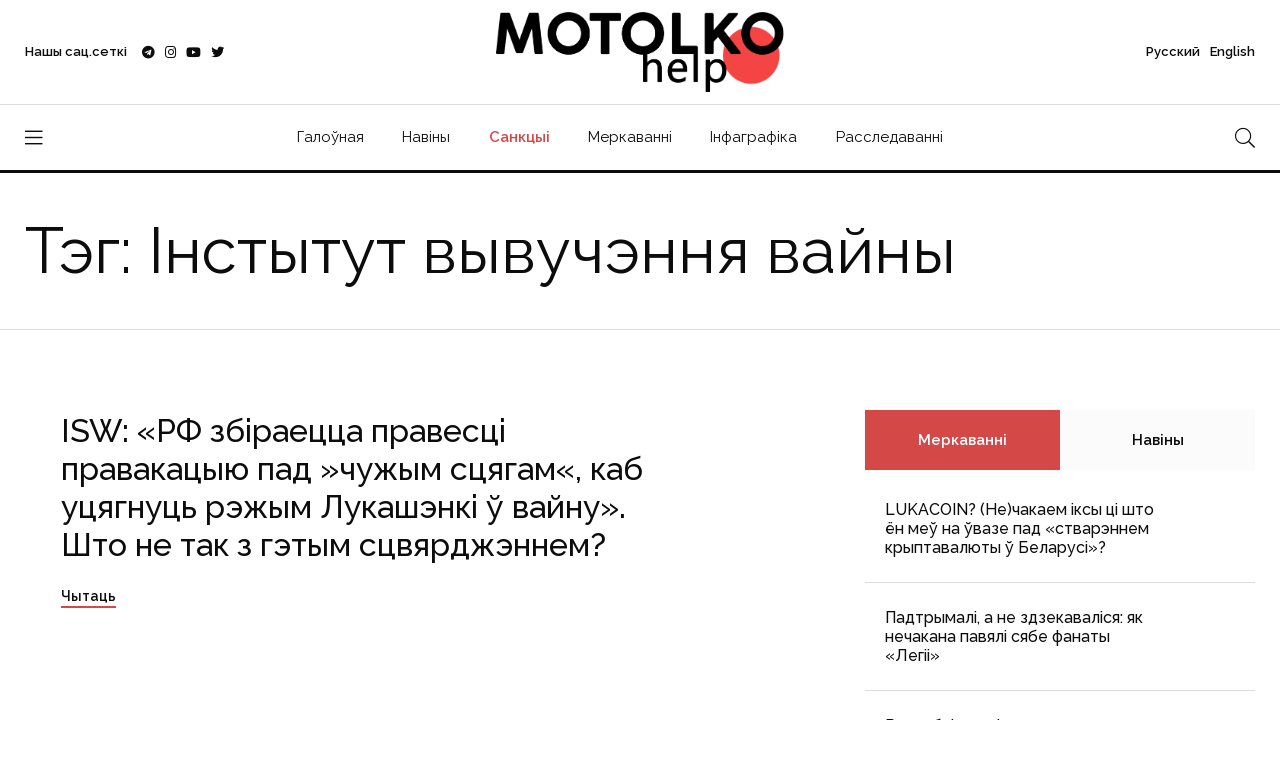

--- FILE ---
content_type: text/html; charset=UTF-8
request_url: https://motolko.help/tag/instytut-vyvuchennya-vajny/?lang=by
body_size: 11408
content:
<!doctype html><html lang="en"><head itemscope itemtype="http://schema.org/WPHeader"><meta charset="utf-8"><link data-optimized="2" rel="stylesheet" href="https://motolko.help/wp-content/litespeed/css/c149bcad938a97f17840911bbd350715.css?ver=6d097" /><meta name="viewport" content="width=device-width, initial-scale=1, shrink-to-fit=no"><meta name="theme-color" content="#e90101"/><title itemprop="headline">Інстытут вывучэння вайны &#8212; МатолькаДапамажы</title><meta name="author" content="МатолькаДапамажы"><meta name="description" itemprop="description" content="Усе матэрыялы па тэгу: Інстытут вывучэння вайны"><meta name="keywords" itemprop="keywords" content="Антон Матолька, МатолькаДапамажы, Інстытут вывучэння вайны"><meta property="og:description" content="Усе матэрыялы па тэгу:: Інстытут вывучэння вайны"><meta property="og:title" content="Усе матэрыялы па тэгу: Інстытут вывучэння вайны"><meta property="og:image" content="https://motolko.help/wp-content/uploads/2021/10/productshare.jpg"><meta name="twitter:title" content="Усе матэрыялы па тэгу: Інстытут вывучэння вайны"><meta name="twitter:description" content="Усе матэрыялы па тэгу: Інстытут вывучэння вайны"><meta name="twitter:image" content="https://motolko.help/wp-content/uploads/2021/10/productshare.jpg"><meta property="og:site_name" content="МатолькаДапамажы"><meta property="og:type" content="article"><meta property="og:url" content="https://motolko.help/tag/instytut-vyvuchennya-vajny/?lang=by"><meta name="twitter:card" content="summary_large_image"><meta name="twitter:site" content="@Motolko"><meta name="twitter:creator" content="@Motolko"><link rel="apple-touch-icon" sizes="180x180" href="https://motolko.help/wp-content/themes/mh/ico/apple-touch-icon.png"><link rel="icon" type="image/png" sizes="32x32" href="https://motolko.help/wp-content/themes/mh/ico/favicon-32x32.png"><link rel="icon" type="image/png" sizes="16x16" href="https://motolko.help/wp-content/themes/mh/ico/favicon-16x16.png"><link href="https://motolko.help/wp-content/themes/mh/ico/favicon-16x16.png" rel="shortcut icon"><link rel="mask-icon" href="https://motolko.help/wp-content/themes/mh/ico/safari-pinned-tab.svg" color="#000000"><meta name="msapplication-TileColor" content="#ffffff"><meta name="theme-color" content="#ffffff">
 <script type="litespeed/javascript" data-src="https://www.googletagmanager.com/gtag/js?id=G-GVBS78ZHZZ"></script> <script type="litespeed/javascript">window.dataLayer=window.dataLayer||[];function gtag(){dataLayer.push(arguments)}
gtag('js',new Date());gtag('config','G-GVBS78ZHZZ')</script> <meta name='robots' content='max-image-preview:large' /><style>img:is([sizes="auto" i], [sizes^="auto," i]) { contain-intrinsic-size: 3000px 1500px }</style><link rel="alternate" type="application/rss+xml" title="МотолькоПомоги &raquo; Лента метки Інстытут вывучэння вайны" href="https://motolko.help/tag/instytut-vyvuchennya-vajny/feed/" /><style id='classic-theme-styles-inline-css' type='text/css'>/*! This file is auto-generated */
.wp-block-button__link{color:#fff;background-color:#32373c;border-radius:9999px;box-shadow:none;text-decoration:none;padding:calc(.667em + 2px) calc(1.333em + 2px);font-size:1.125em}.wp-block-file__button{background:#32373c;color:#fff;text-decoration:none}</style><style id='global-styles-inline-css' type='text/css'>:root{--wp--preset--aspect-ratio--square: 1;--wp--preset--aspect-ratio--4-3: 4/3;--wp--preset--aspect-ratio--3-4: 3/4;--wp--preset--aspect-ratio--3-2: 3/2;--wp--preset--aspect-ratio--2-3: 2/3;--wp--preset--aspect-ratio--16-9: 16/9;--wp--preset--aspect-ratio--9-16: 9/16;--wp--preset--color--black: #000000;--wp--preset--color--cyan-bluish-gray: #abb8c3;--wp--preset--color--white: #ffffff;--wp--preset--color--pale-pink: #f78da7;--wp--preset--color--vivid-red: #cf2e2e;--wp--preset--color--luminous-vivid-orange: #ff6900;--wp--preset--color--luminous-vivid-amber: #fcb900;--wp--preset--color--light-green-cyan: #7bdcb5;--wp--preset--color--vivid-green-cyan: #00d084;--wp--preset--color--pale-cyan-blue: #8ed1fc;--wp--preset--color--vivid-cyan-blue: #0693e3;--wp--preset--color--vivid-purple: #9b51e0;--wp--preset--gradient--vivid-cyan-blue-to-vivid-purple: linear-gradient(135deg,rgba(6,147,227,1) 0%,rgb(155,81,224) 100%);--wp--preset--gradient--light-green-cyan-to-vivid-green-cyan: linear-gradient(135deg,rgb(122,220,180) 0%,rgb(0,208,130) 100%);--wp--preset--gradient--luminous-vivid-amber-to-luminous-vivid-orange: linear-gradient(135deg,rgba(252,185,0,1) 0%,rgba(255,105,0,1) 100%);--wp--preset--gradient--luminous-vivid-orange-to-vivid-red: linear-gradient(135deg,rgba(255,105,0,1) 0%,rgb(207,46,46) 100%);--wp--preset--gradient--very-light-gray-to-cyan-bluish-gray: linear-gradient(135deg,rgb(238,238,238) 0%,rgb(169,184,195) 100%);--wp--preset--gradient--cool-to-warm-spectrum: linear-gradient(135deg,rgb(74,234,220) 0%,rgb(151,120,209) 20%,rgb(207,42,186) 40%,rgb(238,44,130) 60%,rgb(251,105,98) 80%,rgb(254,248,76) 100%);--wp--preset--gradient--blush-light-purple: linear-gradient(135deg,rgb(255,206,236) 0%,rgb(152,150,240) 100%);--wp--preset--gradient--blush-bordeaux: linear-gradient(135deg,rgb(254,205,165) 0%,rgb(254,45,45) 50%,rgb(107,0,62) 100%);--wp--preset--gradient--luminous-dusk: linear-gradient(135deg,rgb(255,203,112) 0%,rgb(199,81,192) 50%,rgb(65,88,208) 100%);--wp--preset--gradient--pale-ocean: linear-gradient(135deg,rgb(255,245,203) 0%,rgb(182,227,212) 50%,rgb(51,167,181) 100%);--wp--preset--gradient--electric-grass: linear-gradient(135deg,rgb(202,248,128) 0%,rgb(113,206,126) 100%);--wp--preset--gradient--midnight: linear-gradient(135deg,rgb(2,3,129) 0%,rgb(40,116,252) 100%);--wp--preset--font-size--small: 13px;--wp--preset--font-size--medium: 20px;--wp--preset--font-size--large: 36px;--wp--preset--font-size--x-large: 42px;--wp--preset--spacing--20: 0.44rem;--wp--preset--spacing--30: 0.67rem;--wp--preset--spacing--40: 1rem;--wp--preset--spacing--50: 1.5rem;--wp--preset--spacing--60: 2.25rem;--wp--preset--spacing--70: 3.38rem;--wp--preset--spacing--80: 5.06rem;--wp--preset--shadow--natural: 6px 6px 9px rgba(0, 0, 0, 0.2);--wp--preset--shadow--deep: 12px 12px 50px rgba(0, 0, 0, 0.4);--wp--preset--shadow--sharp: 6px 6px 0px rgba(0, 0, 0, 0.2);--wp--preset--shadow--outlined: 6px 6px 0px -3px rgba(255, 255, 255, 1), 6px 6px rgba(0, 0, 0, 1);--wp--preset--shadow--crisp: 6px 6px 0px rgba(0, 0, 0, 1);}:where(.is-layout-flex){gap: 0.5em;}:where(.is-layout-grid){gap: 0.5em;}body .is-layout-flex{display: flex;}.is-layout-flex{flex-wrap: wrap;align-items: center;}.is-layout-flex > :is(*, div){margin: 0;}body .is-layout-grid{display: grid;}.is-layout-grid > :is(*, div){margin: 0;}:where(.wp-block-columns.is-layout-flex){gap: 2em;}:where(.wp-block-columns.is-layout-grid){gap: 2em;}:where(.wp-block-post-template.is-layout-flex){gap: 1.25em;}:where(.wp-block-post-template.is-layout-grid){gap: 1.25em;}.has-black-color{color: var(--wp--preset--color--black) !important;}.has-cyan-bluish-gray-color{color: var(--wp--preset--color--cyan-bluish-gray) !important;}.has-white-color{color: var(--wp--preset--color--white) !important;}.has-pale-pink-color{color: var(--wp--preset--color--pale-pink) !important;}.has-vivid-red-color{color: var(--wp--preset--color--vivid-red) !important;}.has-luminous-vivid-orange-color{color: var(--wp--preset--color--luminous-vivid-orange) !important;}.has-luminous-vivid-amber-color{color: var(--wp--preset--color--luminous-vivid-amber) !important;}.has-light-green-cyan-color{color: var(--wp--preset--color--light-green-cyan) !important;}.has-vivid-green-cyan-color{color: var(--wp--preset--color--vivid-green-cyan) !important;}.has-pale-cyan-blue-color{color: var(--wp--preset--color--pale-cyan-blue) !important;}.has-vivid-cyan-blue-color{color: var(--wp--preset--color--vivid-cyan-blue) !important;}.has-vivid-purple-color{color: var(--wp--preset--color--vivid-purple) !important;}.has-black-background-color{background-color: var(--wp--preset--color--black) !important;}.has-cyan-bluish-gray-background-color{background-color: var(--wp--preset--color--cyan-bluish-gray) !important;}.has-white-background-color{background-color: var(--wp--preset--color--white) !important;}.has-pale-pink-background-color{background-color: var(--wp--preset--color--pale-pink) !important;}.has-vivid-red-background-color{background-color: var(--wp--preset--color--vivid-red) !important;}.has-luminous-vivid-orange-background-color{background-color: var(--wp--preset--color--luminous-vivid-orange) !important;}.has-luminous-vivid-amber-background-color{background-color: var(--wp--preset--color--luminous-vivid-amber) !important;}.has-light-green-cyan-background-color{background-color: var(--wp--preset--color--light-green-cyan) !important;}.has-vivid-green-cyan-background-color{background-color: var(--wp--preset--color--vivid-green-cyan) !important;}.has-pale-cyan-blue-background-color{background-color: var(--wp--preset--color--pale-cyan-blue) !important;}.has-vivid-cyan-blue-background-color{background-color: var(--wp--preset--color--vivid-cyan-blue) !important;}.has-vivid-purple-background-color{background-color: var(--wp--preset--color--vivid-purple) !important;}.has-black-border-color{border-color: var(--wp--preset--color--black) !important;}.has-cyan-bluish-gray-border-color{border-color: var(--wp--preset--color--cyan-bluish-gray) !important;}.has-white-border-color{border-color: var(--wp--preset--color--white) !important;}.has-pale-pink-border-color{border-color: var(--wp--preset--color--pale-pink) !important;}.has-vivid-red-border-color{border-color: var(--wp--preset--color--vivid-red) !important;}.has-luminous-vivid-orange-border-color{border-color: var(--wp--preset--color--luminous-vivid-orange) !important;}.has-luminous-vivid-amber-border-color{border-color: var(--wp--preset--color--luminous-vivid-amber) !important;}.has-light-green-cyan-border-color{border-color: var(--wp--preset--color--light-green-cyan) !important;}.has-vivid-green-cyan-border-color{border-color: var(--wp--preset--color--vivid-green-cyan) !important;}.has-pale-cyan-blue-border-color{border-color: var(--wp--preset--color--pale-cyan-blue) !important;}.has-vivid-cyan-blue-border-color{border-color: var(--wp--preset--color--vivid-cyan-blue) !important;}.has-vivid-purple-border-color{border-color: var(--wp--preset--color--vivid-purple) !important;}.has-vivid-cyan-blue-to-vivid-purple-gradient-background{background: var(--wp--preset--gradient--vivid-cyan-blue-to-vivid-purple) !important;}.has-light-green-cyan-to-vivid-green-cyan-gradient-background{background: var(--wp--preset--gradient--light-green-cyan-to-vivid-green-cyan) !important;}.has-luminous-vivid-amber-to-luminous-vivid-orange-gradient-background{background: var(--wp--preset--gradient--luminous-vivid-amber-to-luminous-vivid-orange) !important;}.has-luminous-vivid-orange-to-vivid-red-gradient-background{background: var(--wp--preset--gradient--luminous-vivid-orange-to-vivid-red) !important;}.has-very-light-gray-to-cyan-bluish-gray-gradient-background{background: var(--wp--preset--gradient--very-light-gray-to-cyan-bluish-gray) !important;}.has-cool-to-warm-spectrum-gradient-background{background: var(--wp--preset--gradient--cool-to-warm-spectrum) !important;}.has-blush-light-purple-gradient-background{background: var(--wp--preset--gradient--blush-light-purple) !important;}.has-blush-bordeaux-gradient-background{background: var(--wp--preset--gradient--blush-bordeaux) !important;}.has-luminous-dusk-gradient-background{background: var(--wp--preset--gradient--luminous-dusk) !important;}.has-pale-ocean-gradient-background{background: var(--wp--preset--gradient--pale-ocean) !important;}.has-electric-grass-gradient-background{background: var(--wp--preset--gradient--electric-grass) !important;}.has-midnight-gradient-background{background: var(--wp--preset--gradient--midnight) !important;}.has-small-font-size{font-size: var(--wp--preset--font-size--small) !important;}.has-medium-font-size{font-size: var(--wp--preset--font-size--medium) !important;}.has-large-font-size{font-size: var(--wp--preset--font-size--large) !important;}.has-x-large-font-size{font-size: var(--wp--preset--font-size--x-large) !important;}
:where(.wp-block-post-template.is-layout-flex){gap: 1.25em;}:where(.wp-block-post-template.is-layout-grid){gap: 1.25em;}
:where(.wp-block-columns.is-layout-flex){gap: 2em;}:where(.wp-block-columns.is-layout-grid){gap: 2em;}
:root :where(.wp-block-pullquote){font-size: 1.5em;line-height: 1.6;}</style><link rel="EditURI" type="application/rsd+xml" title="RSD" href="https://motolko.help/xmlrpc.php?rsd" /></head><body data-rsssl=1><nav class="sticky-navbar"><div class="logo">
<a href="https://motolko.help/by/">
<img src="https://motolko.help/wp-content/themes/mh/logo/m-logo.svg" alt="Logo МотолькоПомоги" class="wmu-preview-img">
</a></div><div class="site-menu"><ul itemscope itemtype="http://schema.org/SiteNavigationElement"><li><a itemprop="url" href="https://motolko.help/by/">Галоўная</a></li><li><a itemprop="url" href="https://motolko.help/by-news/">Навіны</a></li><li><a itemprop="url" href="https://motolko.help/sanctions/" class="top-menu-hot-link">Санкцыі</a></li><li><a itemprop="url" href="https://motolko.help/by-opinions/">Меркаванні</a></li><li><a itemprop="url" href="https://motolko.help/by-infographics/">Інфаграфіка</a></li><li><a itemprop="url" href="https://motolko.help/by-investigations/">Расследаванні</a></li></ul></div><div class="search-button"> <i class="fal fa-search"></i></div></nav><div class="scrollup">
<svg class="progress-circle" width="100%" height="100%" viewBox="-2 -2 104 104">
<path d="M50,1 a49,49 0 0,1 0,98 a49,49 0 0,1 0,-98"></path>
</svg></div><aside class="side-widget"><div class="close-button"><i class="fal fa-times"></i></div><figure class="logo">
<img src="https://motolko.help/wp-content/themes/mh/logo/m-logo-white.svg" alt="Logo МотолькоПомоги" class="wmu-preview-img"></figure><div class="inner"><div class="widget"><div class="site-menu"><ul itemscope itemtype="http://schema.org/SiteNavigationElement"><li><a itemprop="url" href="https://motolko.help/ru/" style="font-weight:400;">Русский</a></li><li><a itemprop="url" href="https://motolko.help/en/" style="font-weight:400;">English</a></li><li><a itemprop="url" href="https://motolko.help/by/">Галоўная</a></li><li><a itemprop="url" href="https://motolko.help/by-news/">Навіны</a></li><li><a itemprop="url" href="https://motolko.help/sanctions/" class="top-menu-hot-link">Санкцыі</a></li><li><a itemprop="url" href="https://motolko.help/by-opinions/">Меркаванні</a></li><li><a itemprop="url" href="https://motolko.help/by-infographics/">Інфаграфіка</a></li><li><a itemprop="url" href="https://motolko.help/by-investigations/">Расследаванні</a></li></ul></div></div><div class="widget"><h6 class="widget-title">Навіны</h6><div class="blog-post light kansas"><figure class="post-image">
<a href="https://motolko.help/by-news/minimum-1-shahed-nochchu-7-lyutaga-zalyacze%d1%9e-u-belarus/">
<img data-lazyloaded="1" src="[data-uri]" width="330" height="240" data-src="https://motolko.help/wp-content/uploads/2024/09/330-1-2.jpg" alt="Мінімум 1 «шахед» ноччу 7 лютага заляцеў у Беларусь" title="Мінімум 1 «шахед» ноччу 7 лютага заляцеў у Беларусь">
</a></figure><div class="post-content"><ul class="post-categories"><li><a href="https://motolko.help/tag/bpla/">БПЛА</a></li><li><a href="https://motolko.help/tag/rasijska-ykrainskaya-vajna/">расійска-ўкраінская вайна</a></li><li><a href="https://motolko.help/tag/us-rb/">УС РБ</a></li><li><a href="https://motolko.help/tag/us-rf/">УС РФ</a></li><li><a href="https://motolko.help/tag/shahed/">шахед</a></li></ul><h3 class="post-title">
<a href="https://motolko.help/by-news/minimum-1-shahed-nochchu-7-lyutaga-zalyacze%d1%9e-u-belarus/">
Мінімум 1 «шахед» ноччу 7 лютага заляцеў у Беларусь						</a></h3></div></div><div class="blog-post light kansas"><figure class="post-image">
<a href="https://motolko.help/by-news/zyalenski-u-getym-godze-puczin-budze-razmyashchacz-svae-sily-%d1%9e-belarusi/">
<img data-lazyloaded="1" src="[data-uri]" width="330" height="240" data-src="https://motolko.help/wp-content/uploads/2025/02/330-2-1.jpg" alt="Зяленскі: У гэтым годзе Пуцін будзе размяшчаць свае сілы ў Беларусі" title="Зяленскі: У гэтым годзе Пуцін будзе размяшчаць свае сілы ў Беларусі">
</a></figure><div class="post-content"><ul class="post-categories"><li><a href="https://motolko.help/tag/vuchenni/">Вучэнні</a></li><li><a href="https://motolko.help/tag/zahad-2025/">Захад-2025</a></li><li><a href="https://motolko.help/tag/rasijska-ykrainskaya-vajna/">расійска-ўкраінская вайна</a></li><li><a href="https://motolko.help/tag/uladzimir-zyalenski/">Уладзімір Зяленскі</a></li></ul><h3 class="post-title">
<a href="https://motolko.help/by-news/zyalenski-u-getym-godze-puczin-budze-razmyashchacz-svae-sily-%d1%9e-belarusi/">
Зяленскі: У гэтым годзе Пуцін будзе размяшчаць свае сілы ў Беларусі						</a></h3></div></div><div class="blog-post light kansas"><figure class="post-image">
<a href="https://motolko.help/by-news/minimum-1-shahed-nochchu-5-lyutaga-zalyacze%d1%9e-u-belarus/">
<img data-lazyloaded="1" src="[data-uri]" width="330" height="240" data-src="https://motolko.help/wp-content/uploads/2024/09/330-2-2.jpg" alt="Мінімум 1 «шахед» ноччу 5 лютага заляцеў у Беларусь" title="Мінімум 1 «шахед» ноччу 5 лютага заляцеў у Беларусь">
</a></figure><div class="post-content"><ul class="post-categories"><li><a href="https://motolko.help/tag/bpla/">БПЛА</a></li><li><a href="https://motolko.help/tag/rasijska-ykrainskaya-vajna/">расійска-ўкраінская вайна</a></li><li><a href="https://motolko.help/tag/us-rb/">УС РБ</a></li><li><a href="https://motolko.help/tag/us-rf/">УС РФ</a></li><li><a href="https://motolko.help/tag/shahed/">шахед</a></li></ul><h3 class="post-title">
<a href="https://motolko.help/by-news/minimum-1-shahed-nochchu-5-lyutaga-zalyacze%d1%9e-u-belarus/">
Мінімум 1 «шахед» ноччу 5 лютага заляцеў у Беларусь						</a></h3></div></div></div></div></aside><div class="search-box"><div class="close-button"><i class="fal fa-times"></i></div><div class="container"><form action="https://motolko.help" method="get">
<input type="search" placeholder="Увядзіце пошукавы запыт" name="s" value="" />
<input type="hidden" value="by" name="lang" />
<button type="sumbit">Шукаць</button></form></div></div><header class="header"><div class="container"><div class="left-side"><div class="social-media"><div class="label"> Нашы сац.сеткі<div class="social-info"><ol><li><a href="https://t.me/motolkohelp" target="_blank"><i class="fab fa-telegram"></i> Telegram – <span>113,3k</span></a></li><li><a href="https://www.instagram.com/motolkohelp/" target="_blank"><i class="fab fa-instagram"></i> Instagram – <span>19,6k</span></a></li><li><a href="https://www.youtube.com/user/toxaby/featured" target="_blank"><i class="fab fa-youtube"></i> Youtube – <span>8,7k</span></a></li><li><a href="https://twitter.com/MotolkoHelp" target="_blank"><i class="fab fa-twitter"></i> Twitter – <span>39,8k</span></a></li></ol></div></div><ul><li><a href="https://t.me/motolkohelp" target="_blank"><i class="fab fa-telegram"></i></a></li><li><a href="https://www.instagram.com/motolkohelp/" target="_blank"><i class="fab fa-instagram"></i></a></li><li><a href="https://www.youtube.com/user/toxaby/featured" target="_blank"><i class="fab fa-youtube"></i></a></li><li><a href="https://twitter.com/MotolkoHelp" target="_blank"><i class="fab fa-twitter"></i></a></li></ul></div></div><div class="logo"><a href="https://motolko.help/by/"><img src="https://motolko.help/wp-content/themes/mh/logo/m-logo.svg" alt="Logo МотолькоПомоги" class="wmu-preview-img logo-dark"></a></div><div class="right-side"><div class="account"><a href="https://motolko.help/ru/"><span class="mobile">Рус</span><span class="desktop">Русский</a> <a href="https://motolko.help/en/"><span class="mobile">Eng</span><span class="desktop">English</span></a></div></div></div></header><nav class="navbar"><div class="container"><div class="hamburger-menu"> <i class="fal fa-bars"></i></div><div class="logo"><a href="https://motolko.help/by/"><img data-lazyloaded="1" src="[data-uri]" data-src="https://motolko.help/wp-content/themes/mh/logo/m-logo.svg" alt="Logo МотолькоПомоги" class="logo-dark"></a></div><div class="site-menu"><ul><li><a href="https://motolko.help/by/">Галоўная</a></li><li><a href="https://motolko.help/by-news/">Навіны</a></li><li><a itemprop="url" href="https://motolko.help/sanctions/" class="top-menu-hot-link">Санкцыі</a></li><li><a href="https://motolko.help/by-opinions/">Меркаванні</a></li><li><a href="https://motolko.help/by-infographics/">Інфаграфіка</a></li><li><a href="https://motolko.help/by-investigations/">Расследаванні</a></li></ul></div><div class="search-button"> <i class="fal fa-search"></i></div></div></nav><section class="page-header"><div class="container"><div class="row"><div class="col-12"><h2>Тэг: Інстытут вывучэння вайны</h2></div></div></div></section><section class="content-section"><div class="container"><div class="row"><div class="col-lg-8"><div class="blog-post alaska"><figure class="post-image"><ul class="post-categories"><li><a href="https://motolko.help/tag/isw/">ISW</a></li><li><a href="https://motolko.help/tag/instytut-vyvuchennya-vajny/">Інстытут вывучэння вайны</a></li><li><a href="https://motolko.help/tag/lukashenka/">Лукашэнка</a></li><li><a href="https://motolko.help/tag/rasijska-ykrainskaya-vajna/">расійска-ўкраінская вайна</a></li><li><a href="https://motolko.help/tag/regiyanalnaya-grupoyka/">рэгіянальная групоўка</a></li><li><a href="https://motolko.help/tag/rezhym/">рэжым</a></li></ul></figure><div class="post-content"><h3 class="post-title"><a href="https://motolko.help/by-news/isw-rf-zbiraeczcza-pravesczi-pravakaczyyu-pad-chuzhym-sczyagam-kab-uczyagnucz-rezhym-lukashenki-y-vajnu-shto-ne-tak-z-getym-sczvyardzhennem/">ISW: «РФ збіраецца правесці правакацыю пад »чужым сцягам«, каб уцягнуць рэжым Лукашэнкі ў вайну». Што не так з гэтым сцвярджэннем?</a></h3>
<a href="https://motolko.help/by-news/isw-rf-zbiraeczcza-pravesczi-pravakaczyyu-pad-chuzhym-sczyagam-kab-uczyagnucz-rezhym-lukashenki-y-vajnu-shto-ne-tak-z-getym-sczvyardzhennem/" class="post-link">Чытаць</a></div></div></div><div class="col-lg-4"><aside class="sidebar sticky-top"><div class="widget"><div class="tab-content"><ul class="tab-nav"><li class="active"><a href="#tab03">Меркаванні</a></li><li><a href="#tab01">Навіны</a></li></ul><div id="tab01" class="tab-item"><div class="blog-post miami single-post-sidebar"><div class="post-content"><h3 class="post-title">
<a href="https://motolko.help/by-news/minimum-1-shahed-nochchu-7-lyutaga-zalyacze%d1%9e-u-belarus/">
Мінімум 1 «шахед» ноччу 7 лютага заляцеў у Беларусь                					</a></h3></div></div><div class="blog-post miami single-post-sidebar"><div class="post-content"><h3 class="post-title">
<a href="https://motolko.help/by-news/zyalenski-u-getym-godze-puczin-budze-razmyashchacz-svae-sily-%d1%9e-belarusi/">
Зяленскі: У гэтым годзе Пуцін будзе размяшчаць свае сілы ў Беларусі                					</a></h3></div></div><div class="blog-post miami single-post-sidebar"><div class="post-content"><h3 class="post-title">
<a href="https://motolko.help/by-news/minimum-1-shahed-nochchu-5-lyutaga-zalyacze%d1%9e-u-belarus/">
Мінімум 1 «шахед» ноччу 5 лютага заляцеў у Беларусь                					</a></h3></div></div><div class="blog-post miami single-post-sidebar"><div class="post-content"><h3 class="post-title">
<a href="https://motolko.help/by-news/silaviki-atrymali-nesankczyyanavany-dostup-da-chat-bota-gayuna/">
Сілавікі атрымалі несанкцыянаваны доступ да чат-бота Гаюна                					</a></h3></div></div><div class="blog-post miami single-post-sidebar"><div class="post-content"><h3 class="post-title">
<a href="https://motolko.help/by-news/pa%d1%9estanczy-%d1%9e-dr-konga-zahapili-belaruskiya-bpla-berkut-i-su-25-yaki-ramantavali-%d1%9e-baranavichah/">
Паўстанцы ў ДР Конга захапілі беларускія БПЛА «Беркут» і Су-25, які рамантавалі ў Баранавічах                					</a></h3></div></div><div class="blog-post miami single-post-sidebar"><div class="post-content"><h3 class="post-title">
<a href="https://motolko.help/by-news/minimum-1-shahed-nochchu-3-lyutaga-zalyacze%d1%9e-u-belarus/">
Мінімум 1 «шахед» ноччу 3 лютага заляцеў у Беларусь                					</a></h3></div></div><div class="blog-post miami single-post-sidebar"><div class="post-content"><h3 class="post-title">
<a href="https://motolko.help/by-news/94-shahedy-zajshli-%d1%9e-belarus-za-studzen-2-zbityya/">
94 «шахеды» зайшлі ў Беларусь за студзень, 2 — збітыя                					</a></h3></div></div></div><div id="tab03" class="tab-item active-item"><div class="blog-post miami single-post-sidebar"><div class="post-content"><h3 class="post-title">
<a href="https://motolko.help/by-opinions/lukacoin-nechakaem-iksy-czi-shto-yon-me%d1%9e-na-%d1%9evaze-pad-stvarennem-kryptavalyuty-%d1%9e-belarusi/">
LUKACOIN? (Не)чакаем іксы ці што ён меў на ўвазе пад «стварэннем крыптавалюты ў Беларусі»?        							</a></h3></div></div><div class="blog-post miami single-post-sidebar"><div class="post-content"><h3 class="post-title">
<a href="https://motolko.help/by-opinions/padtrymali-a-ne-zdzekavalisya-yak-nechakana-pavyali-syabe-fanaty-legii/">
Падтрымалі, а не здзекаваліся: як нечакана павялі сябе фанаты «Легіі»        							</a></h3></div></div><div class="blog-post miami single-post-sidebar"><div class="post-content"><h3 class="post-title">
<a href="https://motolko.help/by-opinions/respublikanski-pedsavet-geta-pra-nichoga-novaga-czi-yvogule-nazad-u-buduchynyu-merkavanne-eksperta-isans/">
Рэспубліканскі педсавет — гэта пра нічога новага ці ўвогуле назад у будучыню? Меркаванне эксперта iSANS        							</a></h3></div></div><div class="blog-post miami single-post-sidebar"><div class="post-content"><h3 class="post-title">
<a href="https://motolko.help/by-opinions/dzyarzhave-plyavacz-na-lyudzej-i-vajna-y-izraili-chargovae-tamu-paczvyardzhenne-ranej-tak-uzho-bylo-i-z-kavidam/">
Дзяржаве пляваць на людзей, і вайна ў Ізраілі &#8212; чарговае таму пацвярджэнне. Раней так ужо было і з кавідам        							</a></h3></div></div><div class="blog-post miami single-post-sidebar"><div class="post-content"><h3 class="post-title">
<a href="https://motolko.help/by-opinions/narodny-deputat-ab-inczydencze-y-machulishchah-cvaim-maychannem-rezhym-sam-padryvae-ideyu-stabilnasczi/">
«Народны дэпутат» аб інцыдэнце ў Мачулішчах: Cваім маўчаннем рэжым сам падрывае ідэю стабільнасці        							</a></h3></div></div><div class="blog-post miami single-post-sidebar"><div class="post-content"><h3 class="post-title">
<a href="https://motolko.help/by-opinions/merkavanne-nashy-groshy-paslya-375-usyo-dobra-davedalisya-kolki-glybinnamu-belarusu-treba-dlya-shchasczya/">
Меркаванне. «Нашы грошы»: Пасля $375 усё добра. Даведаліся, колькі «глыбіннаму беларусу» трэба для шчасця        							</a></h3></div></div><div class="blog-post miami single-post-sidebar"><div class="post-content"><h3 class="post-title">
<a href="https://motolko.help/by-opinions/dzmitry-gurnevich-mozhna-kolki-zaygodna-narakacz-na-svet-yaki-ne-czikaviczcza-lyosam-belarusi-ale-yon-i-ne-pachne-czikaviczcza-pakul-belarusam-ne-stanucz-czikavyya-yany-samyya/">
Дзьмітры Гурневіч: «Можна колькі заўгодна наракаць на сьвет, які не цікавіцца лёсам Беларусі, але ён і не пачне цікавіцца, пакуль беларусам не стануць цікавыя яны самыя»        							</a></h3></div></div></div></div></div></aside></div></div></div></section><footer class="footer" itemscope itemtype="http://schema.org/WPFooter"><meta itemprop="copyrightYear" content="2026"><meta itemprop="copyrightHolder" content="МатолькаДапамажы"><div class="container"><div class="row"><div class="col-12"></div></div><div class="row align-items-center"><div class="col-lg-4"><ul class="footer-menu"><li><a href="https://motolko.help/by-news/">Навіны</a></li><li><a href="https://motolko.help/by-articles/">Артыкулы</a></li><li><a href="https://motolko.help/by-opinions/">Меркаванні</a></li></ul></div><div class="col-lg-4"><figure class="footer-logo">
<a href="https://motolko.help/by/">
<img data-lazyloaded="1" src="[data-uri]" data-src="https://motolko.help/wp-content/themes/mh/logo/m-logo-white.svg" alt="Logo МотолькоПомоги">
</a></figure></div><div class="col-lg-4"><ul class="footer-social"><li><a href="https://t.me/motolkohelp" target="_blank"><i class="fab fa-telegram"></i></a></li><li><a href="https://www.instagram.com/motolkohelp/" target="_blank"><i class="fab fa-instagram"></i></a></li><li><a href="https://www.youtube.com/user/toxaby/featured" target="_blank"><i class="fab fa-youtube"></i></a></li></ul></div><div class="col-12"> <span class="copyright">&copy; 2026 Motolko.Help &#9829; Belarus</span></div></div></div></footer><link rel="stylesheet" href="https://motolko.help/wp-content/themes/mh/css/fontawesome.min.css?v=11"> <script type="litespeed/javascript" data-src="https://motolko.help/wp-content/themes/mh/js/jquery.min.js"></script> <script type="speculationrules">{"prefetch":[{"source":"document","where":{"and":[{"href_matches":"\/*"},{"not":{"href_matches":["\/wp-*.php","\/wp-admin\/*","\/wp-content\/uploads\/*","\/wp-content\/*","\/wp-content\/plugins\/*","\/wp-content\/themes\/mh\/*","\/*\\?(.+)"]}},{"not":{"selector_matches":"a[rel~=\"nofollow\"]"}},{"not":{"selector_matches":".no-prefetch, .no-prefetch a"}}]},"eagerness":"conservative"}]}</script> <script data-no-optimize="1">!function(t,e){"object"==typeof exports&&"undefined"!=typeof module?module.exports=e():"function"==typeof define&&define.amd?define(e):(t="undefined"!=typeof globalThis?globalThis:t||self).LazyLoad=e()}(this,function(){"use strict";function e(){return(e=Object.assign||function(t){for(var e=1;e<arguments.length;e++){var n,a=arguments[e];for(n in a)Object.prototype.hasOwnProperty.call(a,n)&&(t[n]=a[n])}return t}).apply(this,arguments)}function i(t){return e({},it,t)}function o(t,e){var n,a="LazyLoad::Initialized",i=new t(e);try{n=new CustomEvent(a,{detail:{instance:i}})}catch(t){(n=document.createEvent("CustomEvent")).initCustomEvent(a,!1,!1,{instance:i})}window.dispatchEvent(n)}function l(t,e){return t.getAttribute(gt+e)}function c(t){return l(t,bt)}function s(t,e){return function(t,e,n){e=gt+e;null!==n?t.setAttribute(e,n):t.removeAttribute(e)}(t,bt,e)}function r(t){return s(t,null),0}function u(t){return null===c(t)}function d(t){return c(t)===vt}function f(t,e,n,a){t&&(void 0===a?void 0===n?t(e):t(e,n):t(e,n,a))}function _(t,e){nt?t.classList.add(e):t.className+=(t.className?" ":"")+e}function v(t,e){nt?t.classList.remove(e):t.className=t.className.replace(new RegExp("(^|\\s+)"+e+"(\\s+|$)")," ").replace(/^\s+/,"").replace(/\s+$/,"")}function g(t){return t.llTempImage}function b(t,e){!e||(e=e._observer)&&e.unobserve(t)}function p(t,e){t&&(t.loadingCount+=e)}function h(t,e){t&&(t.toLoadCount=e)}function n(t){for(var e,n=[],a=0;e=t.children[a];a+=1)"SOURCE"===e.tagName&&n.push(e);return n}function m(t,e){(t=t.parentNode)&&"PICTURE"===t.tagName&&n(t).forEach(e)}function a(t,e){n(t).forEach(e)}function E(t){return!!t[st]}function I(t){return t[st]}function y(t){return delete t[st]}function A(e,t){var n;E(e)||(n={},t.forEach(function(t){n[t]=e.getAttribute(t)}),e[st]=n)}function k(a,t){var i;E(a)&&(i=I(a),t.forEach(function(t){var e,n;e=a,(t=i[n=t])?e.setAttribute(n,t):e.removeAttribute(n)}))}function L(t,e,n){_(t,e.class_loading),s(t,ut),n&&(p(n,1),f(e.callback_loading,t,n))}function w(t,e,n){n&&t.setAttribute(e,n)}function x(t,e){w(t,ct,l(t,e.data_sizes)),w(t,rt,l(t,e.data_srcset)),w(t,ot,l(t,e.data_src))}function O(t,e,n){var a=l(t,e.data_bg_multi),i=l(t,e.data_bg_multi_hidpi);(a=at&&i?i:a)&&(t.style.backgroundImage=a,n=n,_(t=t,(e=e).class_applied),s(t,ft),n&&(e.unobserve_completed&&b(t,e),f(e.callback_applied,t,n)))}function N(t,e){!e||0<e.loadingCount||0<e.toLoadCount||f(t.callback_finish,e)}function C(t,e,n){t.addEventListener(e,n),t.llEvLisnrs[e]=n}function M(t){return!!t.llEvLisnrs}function z(t){if(M(t)){var e,n,a=t.llEvLisnrs;for(e in a){var i=a[e];n=e,i=i,t.removeEventListener(n,i)}delete t.llEvLisnrs}}function R(t,e,n){var a;delete t.llTempImage,p(n,-1),(a=n)&&--a.toLoadCount,v(t,e.class_loading),e.unobserve_completed&&b(t,n)}function T(o,r,c){var l=g(o)||o;M(l)||function(t,e,n){M(t)||(t.llEvLisnrs={});var a="VIDEO"===t.tagName?"loadeddata":"load";C(t,a,e),C(t,"error",n)}(l,function(t){var e,n,a,i;n=r,a=c,i=d(e=o),R(e,n,a),_(e,n.class_loaded),s(e,dt),f(n.callback_loaded,e,a),i||N(n,a),z(l)},function(t){var e,n,a,i;n=r,a=c,i=d(e=o),R(e,n,a),_(e,n.class_error),s(e,_t),f(n.callback_error,e,a),i||N(n,a),z(l)})}function G(t,e,n){var a,i,o,r,c;t.llTempImage=document.createElement("IMG"),T(t,e,n),E(c=t)||(c[st]={backgroundImage:c.style.backgroundImage}),o=n,r=l(a=t,(i=e).data_bg),c=l(a,i.data_bg_hidpi),(r=at&&c?c:r)&&(a.style.backgroundImage='url("'.concat(r,'")'),g(a).setAttribute(ot,r),L(a,i,o)),O(t,e,n)}function D(t,e,n){var a;T(t,e,n),a=e,e=n,(t=It[(n=t).tagName])&&(t(n,a),L(n,a,e))}function V(t,e,n){var a;a=t,(-1<yt.indexOf(a.tagName)?D:G)(t,e,n)}function F(t,e,n){var a;t.setAttribute("loading","lazy"),T(t,e,n),a=e,(e=It[(n=t).tagName])&&e(n,a),s(t,vt)}function j(t){t.removeAttribute(ot),t.removeAttribute(rt),t.removeAttribute(ct)}function P(t){m(t,function(t){k(t,Et)}),k(t,Et)}function S(t){var e;(e=At[t.tagName])?e(t):E(e=t)&&(t=I(e),e.style.backgroundImage=t.backgroundImage)}function U(t,e){var n;S(t),n=e,u(e=t)||d(e)||(v(e,n.class_entered),v(e,n.class_exited),v(e,n.class_applied),v(e,n.class_loading),v(e,n.class_loaded),v(e,n.class_error)),r(t),y(t)}function $(t,e,n,a){var i;n.cancel_on_exit&&(c(t)!==ut||"IMG"===t.tagName&&(z(t),m(i=t,function(t){j(t)}),j(i),P(t),v(t,n.class_loading),p(a,-1),r(t),f(n.callback_cancel,t,e,a)))}function q(t,e,n,a){var i,o,r=(o=t,0<=pt.indexOf(c(o)));s(t,"entered"),_(t,n.class_entered),v(t,n.class_exited),i=t,o=a,n.unobserve_entered&&b(i,o),f(n.callback_enter,t,e,a),r||V(t,n,a)}function H(t){return t.use_native&&"loading"in HTMLImageElement.prototype}function B(t,i,o){t.forEach(function(t){return(a=t).isIntersecting||0<a.intersectionRatio?q(t.target,t,i,o):(e=t.target,n=t,a=i,t=o,void(u(e)||(_(e,a.class_exited),$(e,n,a,t),f(a.callback_exit,e,n,t))));var e,n,a})}function J(e,n){var t;et&&!H(e)&&(n._observer=new IntersectionObserver(function(t){B(t,e,n)},{root:(t=e).container===document?null:t.container,rootMargin:t.thresholds||t.threshold+"px"}))}function K(t){return Array.prototype.slice.call(t)}function Q(t){return t.container.querySelectorAll(t.elements_selector)}function W(t){return c(t)===_t}function X(t,e){return e=t||Q(e),K(e).filter(u)}function Y(e,t){var n;(n=Q(e),K(n).filter(W)).forEach(function(t){v(t,e.class_error),r(t)}),t.update()}function t(t,e){var n,a,t=i(t);this._settings=t,this.loadingCount=0,J(t,this),n=t,a=this,Z&&window.addEventListener("online",function(){Y(n,a)}),this.update(e)}var Z="undefined"!=typeof window,tt=Z&&!("onscroll"in window)||"undefined"!=typeof navigator&&/(gle|ing|ro)bot|crawl|spider/i.test(navigator.userAgent),et=Z&&"IntersectionObserver"in window,nt=Z&&"classList"in document.createElement("p"),at=Z&&1<window.devicePixelRatio,it={elements_selector:".lazy",container:tt||Z?document:null,threshold:300,thresholds:null,data_src:"src",data_srcset:"srcset",data_sizes:"sizes",data_bg:"bg",data_bg_hidpi:"bg-hidpi",data_bg_multi:"bg-multi",data_bg_multi_hidpi:"bg-multi-hidpi",data_poster:"poster",class_applied:"applied",class_loading:"litespeed-loading",class_loaded:"litespeed-loaded",class_error:"error",class_entered:"entered",class_exited:"exited",unobserve_completed:!0,unobserve_entered:!1,cancel_on_exit:!0,callback_enter:null,callback_exit:null,callback_applied:null,callback_loading:null,callback_loaded:null,callback_error:null,callback_finish:null,callback_cancel:null,use_native:!1},ot="src",rt="srcset",ct="sizes",lt="poster",st="llOriginalAttrs",ut="loading",dt="loaded",ft="applied",_t="error",vt="native",gt="data-",bt="ll-status",pt=[ut,dt,ft,_t],ht=[ot],mt=[ot,lt],Et=[ot,rt,ct],It={IMG:function(t,e){m(t,function(t){A(t,Et),x(t,e)}),A(t,Et),x(t,e)},IFRAME:function(t,e){A(t,ht),w(t,ot,l(t,e.data_src))},VIDEO:function(t,e){a(t,function(t){A(t,ht),w(t,ot,l(t,e.data_src))}),A(t,mt),w(t,lt,l(t,e.data_poster)),w(t,ot,l(t,e.data_src)),t.load()}},yt=["IMG","IFRAME","VIDEO"],At={IMG:P,IFRAME:function(t){k(t,ht)},VIDEO:function(t){a(t,function(t){k(t,ht)}),k(t,mt),t.load()}},kt=["IMG","IFRAME","VIDEO"];return t.prototype={update:function(t){var e,n,a,i=this._settings,o=X(t,i);{if(h(this,o.length),!tt&&et)return H(i)?(e=i,n=this,o.forEach(function(t){-1!==kt.indexOf(t.tagName)&&F(t,e,n)}),void h(n,0)):(t=this._observer,i=o,t.disconnect(),a=t,void i.forEach(function(t){a.observe(t)}));this.loadAll(o)}},destroy:function(){this._observer&&this._observer.disconnect(),Q(this._settings).forEach(function(t){y(t)}),delete this._observer,delete this._settings,delete this.loadingCount,delete this.toLoadCount},loadAll:function(t){var e=this,n=this._settings;X(t,n).forEach(function(t){b(t,e),V(t,n,e)})},restoreAll:function(){var e=this._settings;Q(e).forEach(function(t){U(t,e)})}},t.load=function(t,e){e=i(e);V(t,e)},t.resetStatus=function(t){r(t)},Z&&function(t,e){if(e)if(e.length)for(var n,a=0;n=e[a];a+=1)o(t,n);else o(t,e)}(t,window.lazyLoadOptions),t});!function(e,t){"use strict";function a(){t.body.classList.add("litespeed_lazyloaded")}function n(){console.log("[LiteSpeed] Start Lazy Load Images"),d=new LazyLoad({elements_selector:"[data-lazyloaded]",callback_finish:a}),o=function(){d.update()},e.MutationObserver&&new MutationObserver(o).observe(t.documentElement,{childList:!0,subtree:!0,attributes:!0})}var d,o;e.addEventListener?e.addEventListener("load",n,!1):e.attachEvent("onload",n)}(window,document);</script><script data-no-optimize="1">var litespeed_vary=document.cookie.replace(/(?:(?:^|.*;\s*)_lscache_vary\s*\=\s*([^;]*).*$)|^.*$/,"");litespeed_vary||fetch("/wp-content/plugins/litespeed-cache/guest.vary.php",{method:"POST",cache:"no-cache",redirect:"follow"}).then(e=>e.json()).then(e=>{console.log(e),e.hasOwnProperty("reload")&&"yes"==e.reload&&(sessionStorage.setItem("litespeed_docref",document.referrer),window.location.reload(!0))});</script><script data-optimized="1" type="litespeed/javascript" data-src="https://motolko.help/wp-content/litespeed/js/ee8bc38e48fecbe17fcb873d095250c4.js?ver=6d097"></script><script>const litespeed_ui_events=["mouseover","click","keydown","wheel","touchmove","touchstart"];var urlCreator=window.URL||window.webkitURL;function litespeed_load_delayed_js_force(){console.log("[LiteSpeed] Start Load JS Delayed"),litespeed_ui_events.forEach(e=>{window.removeEventListener(e,litespeed_load_delayed_js_force,{passive:!0})}),document.querySelectorAll("iframe[data-litespeed-src]").forEach(e=>{e.setAttribute("src",e.getAttribute("data-litespeed-src"))}),"loading"==document.readyState?window.addEventListener("DOMContentLoaded",litespeed_load_delayed_js):litespeed_load_delayed_js()}litespeed_ui_events.forEach(e=>{window.addEventListener(e,litespeed_load_delayed_js_force,{passive:!0})});async function litespeed_load_delayed_js(){let t=[];for(var d in document.querySelectorAll('script[type="litespeed/javascript"]').forEach(e=>{t.push(e)}),t)await new Promise(e=>litespeed_load_one(t[d],e));document.dispatchEvent(new Event("DOMContentLiteSpeedLoaded")),window.dispatchEvent(new Event("DOMContentLiteSpeedLoaded"))}function litespeed_load_one(t,e){console.log("[LiteSpeed] Load ",t);var d=document.createElement("script");d.addEventListener("load",e),d.addEventListener("error",e),t.getAttributeNames().forEach(e=>{"type"!=e&&d.setAttribute("data-src"==e?"src":e,t.getAttribute(e))});let a=!(d.type="text/javascript");!d.src&&t.textContent&&(d.src=litespeed_inline2src(t.textContent),a=!0),t.after(d),t.remove(),a&&e()}function litespeed_inline2src(t){try{var d=urlCreator.createObjectURL(new Blob([t.replace(/^(?:<!--)?(.*?)(?:-->)?$/gm,"$1")],{type:"text/javascript"}))}catch(e){d="data:text/javascript;base64,"+btoa(t.replace(/^(?:<!--)?(.*?)(?:-->)?$/gm,"$1"))}return d}</script></body></html>
<!-- Page optimized by LiteSpeed Cache @2026-01-21 23:23:31 -->

<!-- Page supported by LiteSpeed Cache 7.1 on 2026-01-21 23:23:30 -->
<!-- Guest Mode -->
<!-- QUIC.cloud CCSS in queue -->
<!-- QUIC.cloud UCSS in queue -->